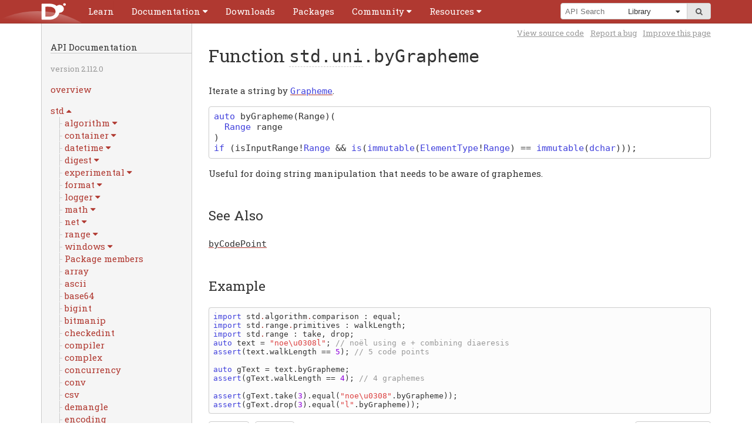

--- FILE ---
content_type: text/html
request_url: https://dlang.org/library/std/uni/by_grapheme.html
body_size: 8498
content:
<!DOCTYPE html>
<html lang="en-US">
	<!--
| Copyright (c) 1999-$#{year} by the D Language Foundation
| All Rights Reserved.
| https://dlang.org/foundation_overview.html-->
	<head>
		<meta charset="utf-8"/>
		<meta name="keywords" content="D programming language"/>
		<meta name="description" content="D Programming Language"/>
		<title>Function byGrapheme - D Programming Language</title>
		<link rel="stylesheet" href="../../../css/codemirror.css"/>
		<link rel="stylesheet" href="../../../css/style.css"/>
		<link rel="stylesheet" href="../../../css/print.css" media="print"/>
		<link rel="stylesheet" href="../../../css/ddox.css"/>
		<link rel="stylesheet" href="https://maxcdn.bootstrapcdn.com/font-awesome/4.2.0/css/font-awesome.min.css"/>
		<link rel="shortcut icon" href="../../../favicon.ico"/>
		<script src="https://ajax.googleapis.com/ajax/libs/jquery/1.7.2/jquery.min.js" type="text/javascript"></script>
		<meta name="viewport" content="width=device-width, initial-scale=1.0, minimum-scale=0.1, maximum-scale=10.0"/>
	</head>
	<body class="std" id="std.uni">
		<script type="text/javascript">document.body.className += ' have-javascript';</script>
		<div id="top">
			<div class="helper">
				<div class="helper expand-container">
					<a class="logo" href="../../../">
						<img id="logo" width="125" height="95" alt="D Logo" src="../../../images/dlogo.svg"/>
					</a>
					<a class="hamburger expand-toggle" href="../../../menu.html" title="Menu">
						<span>Menu</span>
					</a>
					<div id="cssmenu">
						<ul>
							<li>
								<a href="https://tour.dlang.org">
									<span>Learn</span>
								</a>
							</li>
							<li class="expand-container">
								<a class="expand-toggle" href="../../../documentation.html">
									<span>Documentation</span>
								</a>
								<ul>
									<li>
										<a href="../../../spec/spec.html">Language Reference</a>
									</li>
									<li>
										<a href="../../../phobos/index.html">Library Reference</a>
									</li>
									<li>
										<a href="../../../dmd.html">Command-line Reference</a>
									</li>
									<li class="menu-divider">
										<a href="../../../comparison.html">Feature Overview</a>
									</li>
									<li>
										<a href="../../../articles.html">Articles</a>
									</li>
								</ul>
							</li>
							<li>
								<a href="../../../download.html">
									<span>Downloads</span>
								</a>
							</li>
							<li>
								<a href="https://code.dlang.org">
									<span>Packages</span>
								</a>
							</li>
							<li class="expand-container">
								<a class="expand-toggle" href="../../../community.html">
									<span>Community</span>
								</a>
								<ul>
									<li>
										<a href="https://dlang.org/blog">Blog</a>
									</li>
									<li>
										<a href="../../../orgs-using-d.html">Orgs using D</a>
									</li>
									<li>
										<a href="https://twitter.com/search?q=%23dlang">Twitter</a>
									</li>
									<li>
										<a href="../../../calendar.html">Calendar</a>
									</li>
									<li class="menu-divider">
										<a href="https://forum.dlang.org">Forums</a>
									</li>
									<li>
										<a href="irc://irc.libera.chat/d">IRC</a>
									</li>
									<li>
										<a href="https://wiki.dlang.org">Wiki</a>
									</li>
									<li class="menu-divider">
										<a href="https://github.com/dlang">GitHub</a>
									</li>
									<li>
										<a href="../../../bugstats.html">Issues</a>
									</li>
									<li>
										<a href="https://wiki.dlang.org/Get_involved">Get Involved</a>
									</li>
									<li class="menu-divider">
										<a href="../../../foundation">Foundation</a>
									</li>
									<li>
										<a href="../../../security.html">Security Team</a>
									</li>
									<li>
										<a href="../../../foundation/donate.html">Donate</a>
									</li>
									<li>
										<a href="../../../foundation/sponsors.html">Sponsors</a>
									</li>
								</ul>
							</li>
							<li class="expand-container">
								<a class="expand-toggle" href="../../../resources.html">
									<span>Resources</span>
								</a>
								<ul>
									<li>
										<a href="https://wiki.dlang.org/Books">Books</a>
									</li>
									<li>
										<a href="https://wiki.dlang.org/Tutorials">Tutorials</a>
									</li>
									<li class="menu-divider">
										<a href="https://wiki.dlang.org/Development_tools">Tools</a>
									</li>
									<li>
										<a href="https://wiki.dlang.org/Editors">Editors</a>
									</li>
									<li>
										<a href="https://wiki.dlang.org/IDEs">IDEs</a>
									</li>
									<li>
										<a href="http://rainers.github.io/visuald/visuald/StartPage.html">Visual D</a>
									</li>
									<li class="menu-divider">
										<a href="../../../acknowledgements.html">Acknowledgments</a>
									</li>
									<li>
										<a href="../../../dstyle.html">D Style</a>
									</li>
									<li>
										<a href="../../../spec/glossary.html">Glossary</a>
									</li>
									<li>
										<a href="../../../sitemap.html">Sitemap</a>
									</li>
								</ul>
							</li>
						</ul>
					</div>
					<div class="search-container expand-container">
						<a class="expand-toggle" href="../../../search.html" title="Search">
							<span>Search</span>
						</a>
						<div id="search-box">
							<form method="get" action="https://duckduckgo.com/" autocomplete="off">
								<input id="domains" type="hidden" name="domains" value="dlang.org"/>
								            
								<input id="sourceid" type="hidden" name="sourceid" value="google-search"/>
								            
								<span id="search-query">
									<input id="q" name="q" placeholder="Search"/>
									<input id="symbolSearch" style="display: none" type="text" name="symbolSearch" placeholder="API Search" onchange="performSymbolSearch(80);" onkeypress="this.onchange();" onpaste="this.onchange();" oninput="this.onchange();" autofocus/>
								</span>
								<span id="search-dropdown">
									<div class="helper">
										<select id="sitesearch" name="sitesearch" size="1">
											<option value="dlang.org">Entire D Site</option>                    <option selected="" value="dlang.org/spec">Language</option>                    <option selected="" value="dlang.org/library">Library</option>                    <option value="forum.dlang.org">Forums</option>
										</select>
									</div>
								</span>
								<span id="search-submit">
									<button type="submit">
										<i class="fa fa-search"></i><span>go</span>
									</button>
								</span>
							</form>
							<ul id="symbolSearchResults" class="symbolList" style="display: none"></ul><script type="application/javascript" src="../../symbols.js"></script><script type="application/javascript">var symbolSearchRootDir = "../../";
$('#symbolSearchPane').show();</script>
						</div>
					</div>
				</div>
			</div>
		</div>
		<div class="container">
			<div class="subnav-helper"></div>
			<div class="subnav">
				<h2>API Documentation</h2>
				<p>
					<span class="smallprint">
						version 2.112.0
					</span>
				</p>
				<p>
					<a href="../../../library/index.html">overview</a>
				</p>
				<ul>
					<li class="expand-container open">
						<a class="package expand-toggle" href="#">
							<span>std</span>
						</a>
						<ul class="tree-view">
					<li class="expand-container">
						<a class="package expand-toggle" href="#">
							<span>algorithm</span>
						</a>
						<ul class="tree-view">
					<li>
						<a class="module " href="../../std/algorithm.html">
							<span>Package members</span>
						</a>
					</li>
					<li>
						<a class="module " href="../../std/algorithm/comparison.html">
							<span>comparison</span>
						</a>
					</li>
					<li>
						<a class="module " href="../../std/algorithm/iteration.html">
							<span>iteration</span>
						</a>
					</li>
					<li>
						<a class="module " href="../../std/algorithm/mutation.html">
							<span>mutation</span>
						</a>
					</li>
					<li>
						<a class="module " href="../../std/algorithm/searching.html">
							<span>searching</span>
						</a>
					</li>
					<li>
						<a class="module " href="../../std/algorithm/setops.html">
							<span>setops</span>
						</a>
					</li>
					<li>
						<a class="module " href="../../std/algorithm/sorting.html">
							<span>sorting</span>
						</a>
					</li>
						</ul>
					</li>
					<li class="expand-container">
						<a class="package expand-toggle" href="#">
							<span>container</span>
						</a>
						<ul class="tree-view">
					<li>
						<a class="module " href="../../std/container.html">
							<span>Package members</span>
						</a>
					</li>
					<li>
						<a class="module " href="../../std/container/array.html">
							<span>array</span>
						</a>
					</li>
					<li>
						<a class="module " href="../../std/container/binaryheap.html">
							<span>binaryheap</span>
						</a>
					</li>
					<li>
						<a class="module " href="../../std/container/dlist.html">
							<span>dlist</span>
						</a>
					</li>
					<li>
						<a class="module " href="../../std/container/rbtree.html">
							<span>rbtree</span>
						</a>
					</li>
					<li>
						<a class="module " href="../../std/container/slist.html">
							<span>slist</span>
						</a>
					</li>
					<li>
						<a class="module " href="../../std/container/util.html">
							<span>util</span>
						</a>
					</li>
						</ul>
					</li>
					<li class="expand-container">
						<a class="package expand-toggle" href="#">
							<span>datetime</span>
						</a>
						<ul class="tree-view">
					<li>
						<a class="module " href="../../std/datetime.html">
							<span>Package members</span>
						</a>
					</li>
					<li>
						<a class="module " href="../../std/datetime/date.html">
							<span>date</span>
						</a>
					</li>
					<li>
						<a class="module " href="../../std/datetime/interval.html">
							<span>interval</span>
						</a>
					</li>
					<li>
						<a class="module " href="../../std/datetime/stopwatch.html">
							<span>stopwatch</span>
						</a>
					</li>
					<li>
						<a class="module " href="../../std/datetime/systime.html">
							<span>systime</span>
						</a>
					</li>
					<li>
						<a class="module " href="../../std/datetime/timezone.html">
							<span>timezone</span>
						</a>
					</li>
						</ul>
					</li>
					<li class="expand-container">
						<a class="package expand-toggle" href="#">
							<span>digest</span>
						</a>
						<ul class="tree-view">
					<li>
						<a class="module " href="../../std/digest.html">
							<span>Package members</span>
						</a>
					</li>
					<li>
						<a class="module " href="../../std/digest/crc.html">
							<span>crc</span>
						</a>
					</li>
					<li>
						<a class="module " href="../../std/digest/hmac.html">
							<span>hmac</span>
						</a>
					</li>
					<li>
						<a class="module " href="../../std/digest/md.html">
							<span>md</span>
						</a>
					</li>
					<li>
						<a class="module " href="../../std/digest/murmurhash.html">
							<span>murmurhash</span>
						</a>
					</li>
					<li>
						<a class="module " href="../../std/digest/ripemd.html">
							<span>ripemd</span>
						</a>
					</li>
					<li>
						<a class="module " href="../../std/digest/sha.html">
							<span>sha</span>
						</a>
					</li>
						</ul>
					</li>
					<li class="expand-container">
						<a class="package expand-toggle" href="#">
							<span>experimental</span>
						</a>
						<ul class="tree-view">
					<li class="expand-container">
						<a class="package expand-toggle" href="#">
							<span>allocator</span>
						</a>
						<ul class="tree-view">
					<li class="expand-container">
						<a class="package expand-toggle" href="#">
							<span>building_blocks</span>
						</a>
						<ul class="tree-view">
					<li>
						<a class="module " href="../../std/experimental/allocator/building_blocks.html">
							<span>Package members</span>
						</a>
					</li>
					<li>
						<a class="module " href="../../std/experimental/allocator/building_blocks/affix_allocator.html">
							<span>affix_allocator</span>
						</a>
					</li>
					<li>
						<a class="module " href="../../std/experimental/allocator/building_blocks/aligned_block_list.html">
							<span>aligned_block_list</span>
						</a>
					</li>
					<li>
						<a class="module " href="../../std/experimental/allocator/building_blocks/allocator_list.html">
							<span>allocator_list</span>
						</a>
					</li>
					<li>
						<a class="module " href="../../std/experimental/allocator/building_blocks/ascending_page_allocator.html">
							<span>ascending_page_allocator</span>
						</a>
					</li>
					<li>
						<a class="module " href="../../std/experimental/allocator/building_blocks/bitmapped_block.html">
							<span>bitmapped_block</span>
						</a>
					</li>
					<li>
						<a class="module " href="../../std/experimental/allocator/building_blocks/bucketizer.html">
							<span>bucketizer</span>
						</a>
					</li>
					<li>
						<a class="module " href="../../std/experimental/allocator/building_blocks/fallback_allocator.html">
							<span>fallback_allocator</span>
						</a>
					</li>
					<li>
						<a class="module " href="../../std/experimental/allocator/building_blocks/free_list.html">
							<span>free_list</span>
						</a>
					</li>
					<li>
						<a class="module " href="../../std/experimental/allocator/building_blocks/free_tree.html">
							<span>free_tree</span>
						</a>
					</li>
					<li>
						<a class="module " href="../../std/experimental/allocator/building_blocks/kernighan_ritchie.html">
							<span>kernighan_ritchie</span>
						</a>
					</li>
					<li>
						<a class="module " href="../../std/experimental/allocator/building_blocks/null_allocator.html">
							<span>null_allocator</span>
						</a>
					</li>
					<li>
						<a class="module " href="../../std/experimental/allocator/building_blocks/quantizer.html">
							<span>quantizer</span>
						</a>
					</li>
					<li>
						<a class="module " href="../../std/experimental/allocator/building_blocks/region.html">
							<span>region</span>
						</a>
					</li>
					<li>
						<a class="module " href="../../std/experimental/allocator/building_blocks/scoped_allocator.html">
							<span>scoped_allocator</span>
						</a>
					</li>
					<li>
						<a class="module " href="../../std/experimental/allocator/building_blocks/segregator.html">
							<span>segregator</span>
						</a>
					</li>
					<li>
						<a class="module " href="../../std/experimental/allocator/building_blocks/stats_collector.html">
							<span>stats_collector</span>
						</a>
					</li>
						</ul>
					</li>
					<li>
						<a class="module " href="../../std/experimental/allocator.html">
							<span>Package members</span>
						</a>
					</li>
					<li>
						<a class="module " href="../../std/experimental/allocator/common.html">
							<span>common</span>
						</a>
					</li>
					<li>
						<a class="module " href="../../std/experimental/allocator/gc_allocator.html">
							<span>gc_allocator</span>
						</a>
					</li>
					<li>
						<a class="module " href="../../std/experimental/allocator/mallocator.html">
							<span>mallocator</span>
						</a>
					</li>
					<li>
						<a class="module " href="../../std/experimental/allocator/mmap_allocator.html">
							<span>mmap_allocator</span>
						</a>
					</li>
					<li>
						<a class="module " href="../../std/experimental/allocator/showcase.html">
							<span>showcase</span>
						</a>
					</li>
					<li>
						<a class="module " href="../../std/experimental/allocator/typed.html">
							<span>typed</span>
						</a>
					</li>
						</ul>
					</li>
					<li class="expand-container">
						<a class="package expand-toggle" href="#">
							<span>logger</span>
						</a>
						<ul class="tree-view">
					<li>
						<a class="module " href="../../std/experimental/logger.html">
							<span>Package members</span>
						</a>
					</li>
					<li>
						<a class="module " href="../../std/experimental/logger/core.html">
							<span>core</span>
						</a>
					</li>
					<li>
						<a class="module " href="../../std/experimental/logger/filelogger.html">
							<span>filelogger</span>
						</a>
					</li>
					<li>
						<a class="module " href="../../std/experimental/logger/multilogger.html">
							<span>multilogger</span>
						</a>
					</li>
					<li>
						<a class="module " href="../../std/experimental/logger/nulllogger.html">
							<span>nulllogger</span>
						</a>
					</li>
						</ul>
					</li>
					<li>
						<a class="module " href="../../std/experimental/checkedint.html">
							<span>checkedint</span>
						</a>
					</li>
						</ul>
					</li>
					<li class="expand-container">
						<a class="package expand-toggle" href="#">
							<span>format</span>
						</a>
						<ul class="tree-view">
					<li>
						<a class="module " href="../../std/format.html">
							<span>Package members</span>
						</a>
					</li>
					<li>
						<a class="module " href="../../std/format/read.html">
							<span>read</span>
						</a>
					</li>
					<li>
						<a class="module " href="../../std/format/spec.html">
							<span>spec</span>
						</a>
					</li>
					<li>
						<a class="module " href="../../std/format/write.html">
							<span>write</span>
						</a>
					</li>
						</ul>
					</li>
					<li class="expand-container">
						<a class="package expand-toggle" href="#">
							<span>logger</span>
						</a>
						<ul class="tree-view">
					<li>
						<a class="module " href="../../std/logger.html">
							<span>Package members</span>
						</a>
					</li>
					<li>
						<a class="module " href="../../std/logger/core.html">
							<span>core</span>
						</a>
					</li>
					<li>
						<a class="module " href="../../std/logger/filelogger.html">
							<span>filelogger</span>
						</a>
					</li>
					<li>
						<a class="module " href="../../std/logger/multilogger.html">
							<span>multilogger</span>
						</a>
					</li>
					<li>
						<a class="module " href="../../std/logger/nulllogger.html">
							<span>nulllogger</span>
						</a>
					</li>
						</ul>
					</li>
					<li class="expand-container">
						<a class="package expand-toggle" href="#">
							<span>math</span>
						</a>
						<ul class="tree-view">
					<li>
						<a class="module " href="../../std/math.html">
							<span>Package members</span>
						</a>
					</li>
					<li>
						<a class="module " href="../../std/math/algebraic.html">
							<span>algebraic</span>
						</a>
					</li>
					<li>
						<a class="module " href="../../std/math/constants.html">
							<span>constants</span>
						</a>
					</li>
					<li>
						<a class="module " href="../../std/math/exponential.html">
							<span>exponential</span>
						</a>
					</li>
					<li>
						<a class="module " href="../../std/math/hardware.html">
							<span>hardware</span>
						</a>
					</li>
					<li>
						<a class="module " href="../../std/math/operations.html">
							<span>operations</span>
						</a>
					</li>
					<li>
						<a class="module " href="../../std/math/remainder.html">
							<span>remainder</span>
						</a>
					</li>
					<li>
						<a class="module " href="../../std/math/rounding.html">
							<span>rounding</span>
						</a>
					</li>
					<li>
						<a class="module " href="../../std/math/traits.html">
							<span>traits</span>
						</a>
					</li>
					<li>
						<a class="module " href="../../std/math/trigonometry.html">
							<span>trigonometry</span>
						</a>
					</li>
						</ul>
					</li>
					<li class="expand-container">
						<a class="package expand-toggle" href="#">
							<span>net</span>
						</a>
						<ul class="tree-view">
					<li>
						<a class="module " href="../../std/net/curl.html">
							<span>curl</span>
						</a>
					</li>
					<li>
						<a class="module " href="../../std/net/isemail.html">
							<span>isemail</span>
						</a>
					</li>
						</ul>
					</li>
					<li class="expand-container">
						<a class="package expand-toggle" href="#">
							<span>range</span>
						</a>
						<ul class="tree-view">
					<li>
						<a class="module " href="../../std/range.html">
							<span>Package members</span>
						</a>
					</li>
					<li>
						<a class="module " href="../../std/range/interfaces.html">
							<span>interfaces</span>
						</a>
					</li>
					<li>
						<a class="module " href="../../std/range/primitives.html">
							<span>primitives</span>
						</a>
					</li>
						</ul>
					</li>
					<li class="expand-container">
						<a class="package expand-toggle" href="#">
							<span>windows</span>
						</a>
						<ul class="tree-view">
					<li>
						<a class="module " href="../../std/windows/charset.html">
							<span>charset</span>
						</a>
					</li>
					<li>
						<a class="module " href="../../std/windows/syserror.html">
							<span>syserror</span>
						</a>
					</li>
						</ul>
					</li>
					<li>
						<a class="module " href="../../std.html">
							<span>Package members</span>
						</a>
					</li>
					<li>
						<a class="module " href="../../std/array.html">
							<span>array</span>
						</a>
					</li>
					<li>
						<a class="module " href="../../std/ascii.html">
							<span>ascii</span>
						</a>
					</li>
					<li>
						<a class="module " href="../../std/base64.html">
							<span>base64</span>
						</a>
					</li>
					<li>
						<a class="module " href="../../std/bigint.html">
							<span>bigint</span>
						</a>
					</li>
					<li>
						<a class="module " href="../../std/bitmanip.html">
							<span>bitmanip</span>
						</a>
					</li>
					<li>
						<a class="module " href="../../std/checkedint.html">
							<span>checkedint</span>
						</a>
					</li>
					<li>
						<a class="module " href="../../std/compiler.html">
							<span>compiler</span>
						</a>
					</li>
					<li>
						<a class="module " href="../../std/complex.html">
							<span>complex</span>
						</a>
					</li>
					<li>
						<a class="module " href="../../std/concurrency.html">
							<span>concurrency</span>
						</a>
					</li>
					<li>
						<a class="module " href="../../std/conv.html">
							<span>conv</span>
						</a>
					</li>
					<li>
						<a class="module " href="../../std/csv.html">
							<span>csv</span>
						</a>
					</li>
					<li>
						<a class="module " href="../../std/demangle.html">
							<span>demangle</span>
						</a>
					</li>
					<li>
						<a class="module " href="../../std/encoding.html">
							<span>encoding</span>
						</a>
					</li>
					<li>
						<a class="module " href="../../std/exception.html">
							<span>exception</span>
						</a>
					</li>
					<li>
						<a class="module " href="../../std/file.html">
							<span>file</span>
						</a>
					</li>
					<li>
						<a class="module " href="../../std/functional.html">
							<span>functional</span>
						</a>
					</li>
					<li>
						<a class="module " href="../../std/getopt.html">
							<span>getopt</span>
						</a>
					</li>
					<li>
						<a class="module " href="../../std/int128.html">
							<span>int128</span>
						</a>
					</li>
					<li>
						<a class="module " href="../../std/json.html">
							<span>json</span>
						</a>
					</li>
					<li>
						<a class="module " href="../../std/mathspecial.html">
							<span>mathspecial</span>
						</a>
					</li>
					<li>
						<a class="module " href="../../std/meta.html">
							<span>meta</span>
						</a>
					</li>
					<li>
						<a class="module " href="../../std/mmfile.html">
							<span>mmfile</span>
						</a>
					</li>
					<li>
						<a class="module " href="../../std/numeric.html">
							<span>numeric</span>
						</a>
					</li>
					<li>
						<a class="module " href="../../std/outbuffer.html">
							<span>outbuffer</span>
						</a>
					</li>
					<li>
						<a class="module " href="../../std/parallelism.html">
							<span>parallelism</span>
						</a>
					</li>
					<li>
						<a class="module " href="../../std/path.html">
							<span>path</span>
						</a>
					</li>
					<li>
						<a class="module " href="../../std/process.html">
							<span>process</span>
						</a>
					</li>
					<li>
						<a class="module " href="../../std/random.html">
							<span>random</span>
						</a>
					</li>
					<li>
						<a class="module " href="../../std/regex.html">
							<span>regex</span>
						</a>
					</li>
					<li>
						<a class="module " href="../../std/signals.html">
							<span>signals</span>
						</a>
					</li>
					<li>
						<a class="module " href="../../std/socket.html">
							<span>socket</span>
						</a>
					</li>
					<li>
						<a class="module " href="../../std/stdint.html">
							<span>stdint</span>
						</a>
					</li>
					<li>
						<a class="module " href="../../std/stdio.html">
							<span>stdio</span>
						</a>
					</li>
					<li>
						<a class="module " href="../../std/string.html">
							<span>string</span>
						</a>
					</li>
					<li>
						<a class="module " href="../../std/sumtype.html">
							<span>sumtype</span>
						</a>
					</li>
					<li>
						<a class="module " href="../../std/system.html">
							<span>system</span>
						</a>
					</li>
					<li>
						<a class="module " href="../../std/traits.html">
							<span>traits</span>
						</a>
					</li>
					<li>
						<a class="module " href="../../std/typecons.html">
							<span>typecons</span>
						</a>
					</li>
					<li>
						<a class="module selected" href="../../std/uni.html">
							<span>uni</span>
						</a>
					</li>
					<li>
						<a class="module " href="../../std/uri.html">
							<span>uri</span>
						</a>
					</li>
					<li>
						<a class="module " href="../../std/utf.html">
							<span>utf</span>
						</a>
					</li>
					<li>
						<a class="module " href="../../std/uuid.html">
							<span>uuid</span>
						</a>
					</li>
					<li>
						<a class="module " href="../../std/variant.html">
							<span>variant</span>
						</a>
					</li>
					<li>
						<a class="module " href="../../std/zip.html">
							<span>zip</span>
						</a>
					</li>
					<li>
						<a class="module " href="../../std/zlib.html">
							<span>zlib</span>
						</a>
					</li>
						</ul>
					</li>
					<li class="expand-container">
						<a class="package expand-toggle" href="#">
							<span>core</span>
						</a>
						<ul class="tree-view">
					<li class="expand-container">
						<a class="package expand-toggle" href="#">
							<span>gc</span>
						</a>
						<ul class="tree-view">
					<li>
						<a class="module " href="../../core/gc/config.html">
							<span>config</span>
						</a>
					</li>
					<li>
						<a class="module " href="../../core/gc/gcinterface.html">
							<span>gcinterface</span>
						</a>
					</li>
					<li>
						<a class="module " href="../../core/gc/registry.html">
							<span>registry</span>
						</a>
					</li>
						</ul>
					</li>
					<li class="expand-container">
						<a class="package expand-toggle" href="#">
							<span>stdc</span>
						</a>
						<ul class="tree-view">
					<li>
						<a class="module " href="../../core/stdc/assert_.html">
							<span>assert_</span>
						</a>
					</li>
					<li>
						<a class="module " href="../../core/stdc/complex.html">
							<span>complex</span>
						</a>
					</li>
					<li>
						<a class="module " href="../../core/stdc/ctype.html">
							<span>ctype</span>
						</a>
					</li>
					<li>
						<a class="module " href="../../core/stdc/errno.html">
							<span>errno</span>
						</a>
					</li>
					<li>
						<a class="module " href="../../core/stdc/fenv.html">
							<span>fenv</span>
						</a>
					</li>
					<li>
						<a class="module " href="../../core/stdc/float_.html">
							<span>float_</span>
						</a>
					</li>
					<li>
						<a class="module " href="../../core/stdc/inttypes.html">
							<span>inttypes</span>
						</a>
					</li>
					<li>
						<a class="module " href="../../core/stdc/limits.html">
							<span>limits</span>
						</a>
					</li>
					<li>
						<a class="module " href="../../core/stdc/locale.html">
							<span>locale</span>
						</a>
					</li>
					<li>
						<a class="module " href="../../core/stdc/math.html">
							<span>math</span>
						</a>
					</li>
					<li>
						<a class="module " href="../../core/stdc/signal.html">
							<span>signal</span>
						</a>
					</li>
					<li>
						<a class="module " href="../../core/stdc/stdarg.html">
							<span>stdarg</span>
						</a>
					</li>
					<li>
						<a class="module " href="../../core/stdc/stdatomic.html">
							<span>stdatomic</span>
						</a>
					</li>
					<li>
						<a class="module " href="../../core/stdc/stddef.html">
							<span>stddef</span>
						</a>
					</li>
					<li>
						<a class="module " href="../../core/stdc/stdint.html">
							<span>stdint</span>
						</a>
					</li>
					<li>
						<a class="module " href="../../core/stdc/stdio.html">
							<span>stdio</span>
						</a>
					</li>
					<li>
						<a class="module " href="../../core/stdc/stdlib.html">
							<span>stdlib</span>
						</a>
					</li>
					<li>
						<a class="module " href="../../core/stdc/string.html">
							<span>string</span>
						</a>
					</li>
					<li>
						<a class="module " href="../../core/stdc/tgmath.html">
							<span>tgmath</span>
						</a>
					</li>
					<li>
						<a class="module " href="../../core/stdc/time.html">
							<span>time</span>
						</a>
					</li>
					<li>
						<a class="module " href="../../core/stdc/wchar_.html">
							<span>wchar_</span>
						</a>
					</li>
					<li>
						<a class="module " href="../../core/stdc/wctype.html">
							<span>wctype</span>
						</a>
					</li>
						</ul>
					</li>
					<li class="expand-container">
						<a class="package expand-toggle" href="#">
							<span>stdcpp</span>
						</a>
						<ul class="tree-view">
					<li>
						<a class="module " href="../../core/stdcpp/allocator.html">
							<span>allocator</span>
						</a>
					</li>
					<li>
						<a class="module " href="../../core/stdcpp/array.html">
							<span>array</span>
						</a>
					</li>
					<li>
						<a class="module " href="../../core/stdcpp/exception.html">
							<span>exception</span>
						</a>
					</li>
					<li>
						<a class="module " href="../../core/stdcpp/memory.html">
							<span>memory</span>
						</a>
					</li>
					<li>
						<a class="module " href="../../core/stdcpp/new_.html">
							<span>new_</span>
						</a>
					</li>
					<li>
						<a class="module " href="../../core/stdcpp/string.html">
							<span>string</span>
						</a>
					</li>
					<li>
						<a class="module " href="../../core/stdcpp/string_view.html">
							<span>string_view</span>
						</a>
					</li>
					<li>
						<a class="module " href="../../core/stdcpp/type_traits.html">
							<span>type_traits</span>
						</a>
					</li>
					<li>
						<a class="module " href="../../core/stdcpp/typeinfo.html">
							<span>typeinfo</span>
						</a>
					</li>
					<li>
						<a class="module " href="../../core/stdcpp/utility.html">
							<span>utility</span>
						</a>
					</li>
					<li>
						<a class="module " href="../../core/stdcpp/vector.html">
							<span>vector</span>
						</a>
					</li>
					<li>
						<a class="module " href="../../core/stdcpp/xutility.html">
							<span>xutility</span>
						</a>
					</li>
						</ul>
					</li>
					<li class="expand-container">
						<a class="package expand-toggle" href="#">
							<span>sync</span>
						</a>
						<ul class="tree-view">
					<li>
						<a class="module " href="../../core/sync.html">
							<span>Package members</span>
						</a>
					</li>
					<li>
						<a class="module " href="../../core/sync/barrier.html">
							<span>barrier</span>
						</a>
					</li>
					<li>
						<a class="module " href="../../core/sync/condition.html">
							<span>condition</span>
						</a>
					</li>
					<li>
						<a class="module " href="../../core/sync/config.html">
							<span>config</span>
						</a>
					</li>
					<li>
						<a class="module " href="../../core/sync/event.html">
							<span>event</span>
						</a>
					</li>
					<li>
						<a class="module " href="../../core/sync/exception.html">
							<span>exception</span>
						</a>
					</li>
					<li>
						<a class="module " href="../../core/sync/mutex.html">
							<span>mutex</span>
						</a>
					</li>
					<li>
						<a class="module " href="../../core/sync/rwmutex.html">
							<span>rwmutex</span>
						</a>
					</li>
					<li>
						<a class="module " href="../../core/sync/semaphore.html">
							<span>semaphore</span>
						</a>
					</li>
						</ul>
					</li>
					<li class="expand-container">
						<a class="package expand-toggle" href="#">
							<span>thread</span>
						</a>
						<ul class="tree-view">
					<li class="expand-container">
						<a class="package expand-toggle" href="#">
							<span>fiber</span>
						</a>
						<ul class="tree-view">
					<li>
						<a class="module " href="../../core/thread/fiber.html">
							<span>Package members</span>
						</a>
					</li>
					<li>
						<a class="module " href="../../core/thread/fiber/base.html">
							<span>base</span>
						</a>
					</li>
						</ul>
					</li>
					<li>
						<a class="module " href="../../core/thread.html">
							<span>Package members</span>
						</a>
					</li>
					<li>
						<a class="module " href="../../core/thread/context.html">
							<span>context</span>
						</a>
					</li>
					<li>
						<a class="module " href="../../core/thread/osthread.html">
							<span>osthread</span>
						</a>
					</li>
					<li>
						<a class="module " href="../../core/thread/threadbase.html">
							<span>threadbase</span>
						</a>
					</li>
					<li>
						<a class="module " href="../../core/thread/threadgroup.html">
							<span>threadgroup</span>
						</a>
					</li>
					<li>
						<a class="module " href="../../core/thread/types.html">
							<span>types</span>
						</a>
					</li>
						</ul>
					</li>
					<li>
						<a class="module " href="../../core/atomic.html">
							<span>atomic</span>
						</a>
					</li>
					<li>
						<a class="module " href="../../core/attribute.html">
							<span>attribute</span>
						</a>
					</li>
					<li>
						<a class="module " href="../../core/bitop.html">
							<span>bitop</span>
						</a>
					</li>
					<li>
						<a class="module " href="../../core/builtins.html">
							<span>builtins</span>
						</a>
					</li>
					<li>
						<a class="module " href="../../core/checkedint.html">
							<span>checkedint</span>
						</a>
					</li>
					<li>
						<a class="module " href="../../core/cpuid.html">
							<span>cpuid</span>
						</a>
					</li>
					<li>
						<a class="module " href="../../core/demangle.html">
							<span>demangle</span>
						</a>
					</li>
					<li>
						<a class="module " href="../../core/exception.html">
							<span>exception</span>
						</a>
					</li>
					<li>
						<a class="module " href="../../core/interpolation.html">
							<span>interpolation</span>
						</a>
					</li>
					<li>
						<a class="module " href="../../core/math.html">
							<span>math</span>
						</a>
					</li>
					<li>
						<a class="module " href="../../core/memory.html">
							<span>memory</span>
						</a>
					</li>
					<li>
						<a class="module " href="../../core/runtime.html">
							<span>runtime</span>
						</a>
					</li>
					<li>
						<a class="module " href="../../core/simd.html">
							<span>simd</span>
						</a>
					</li>
					<li>
						<a class="module " href="../../core/time.html">
							<span>time</span>
						</a>
					</li>
					<li>
						<a class="module " href="../../core/vararg.html">
							<span>vararg</span>
						</a>
					</li>
					<li>
						<a class="module " href="../../core/volatile.html">
							<span>volatile</span>
						</a>
					</li>
						</ul>
					</li>
					<li class="expand-container">
						<a class="package expand-toggle" href="#">
							<span>dmd</span>
						</a>
						<ul class="tree-view">
					<li class="expand-container">
						<a class="package expand-toggle" href="#">
							<span>backend</span>
						</a>
						<ul class="tree-view">
					<li class="expand-container">
						<a class="package expand-toggle" href="#">
							<span>arm</span>
						</a>
						<ul class="tree-view">
					<li>
						<a class="module " href="../../dmd/backend/arm/cod1.html">
							<span>cod1</span>
						</a>
					</li>
					<li>
						<a class="module " href="../../dmd/backend/arm/cod2.html">
							<span>cod2</span>
						</a>
					</li>
					<li>
						<a class="module " href="../../dmd/backend/arm/cod3.html">
							<span>cod3</span>
						</a>
					</li>
					<li>
						<a class="module " href="../../dmd/backend/arm/cod4.html">
							<span>cod4</span>
						</a>
					</li>
					<li>
						<a class="module " href="../../dmd/backend/arm/disasmarm.html">
							<span>disasmarm</span>
						</a>
					</li>
					<li>
						<a class="module " href="../../dmd/backend/arm/instr.html">
							<span>instr</span>
						</a>
					</li>
						</ul>
					</li>
					<li class="expand-container">
						<a class="package expand-toggle" href="#">
							<span>x86</span>
						</a>
						<ul class="tree-view">
					<li>
						<a class="module " href="../../dmd/backend/x86/cg87.html">
							<span>cg87</span>
						</a>
					</li>
					<li>
						<a class="module " href="../../dmd/backend/x86/cgcod.html">
							<span>cgcod</span>
						</a>
					</li>
					<li>
						<a class="module " href="../../dmd/backend/x86/cgreg.html">
							<span>cgreg</span>
						</a>
					</li>
					<li>
						<a class="module " href="../../dmd/backend/x86/cgxmm.html">
							<span>cgxmm</span>
						</a>
					</li>
					<li>
						<a class="module " href="../../dmd/backend/x86/cod1.html">
							<span>cod1</span>
						</a>
					</li>
					<li>
						<a class="module " href="../../dmd/backend/x86/cod2.html">
							<span>cod2</span>
						</a>
					</li>
					<li>
						<a class="module " href="../../dmd/backend/x86/cod3.html">
							<span>cod3</span>
						</a>
					</li>
					<li>
						<a class="module " href="../../dmd/backend/x86/cod4.html">
							<span>cod4</span>
						</a>
					</li>
					<li>
						<a class="module " href="../../dmd/backend/x86/cod5.html">
							<span>cod5</span>
						</a>
					</li>
					<li>
						<a class="module " href="../../dmd/backend/x86/code_x86.html">
							<span>code_x86</span>
						</a>
					</li>
					<li>
						<a class="module " href="../../dmd/backend/x86/disasm86.html">
							<span>disasm86</span>
						</a>
					</li>
					<li>
						<a class="module " href="../../dmd/backend/x86/nteh.html">
							<span>nteh</span>
						</a>
					</li>
					<li>
						<a class="module " href="../../dmd/backend/x86/xmm.html">
							<span>xmm</span>
						</a>
					</li>
						</ul>
					</li>
					<li>
						<a class="module " href="../../dmd/backend/aarray.html">
							<span>aarray</span>
						</a>
					</li>
					<li>
						<a class="module " href="../../dmd/backend/backconfig.html">
							<span>backconfig</span>
						</a>
					</li>
					<li>
						<a class="module " href="../../dmd/backend/barray.html">
							<span>barray</span>
						</a>
					</li>
					<li>
						<a class="module " href="../../dmd/backend/bcomplex.html">
							<span>bcomplex</span>
						</a>
					</li>
					<li>
						<a class="module " href="../../dmd/backend/blockopt.html">
							<span>blockopt</span>
						</a>
					</li>
					<li>
						<a class="module " href="../../dmd/backend/cc.html">
							<span>cc</span>
						</a>
					</li>
					<li>
						<a class="module " href="../../dmd/backend/cdef.html">
							<span>cdef</span>
						</a>
					</li>
					<li>
						<a class="module " href="../../dmd/backend/cg.html">
							<span>cg</span>
						</a>
					</li>
					<li>
						<a class="module " href="../../dmd/backend/cgcs.html">
							<span>cgcs</span>
						</a>
					</li>
					<li>
						<a class="module " href="../../dmd/backend/cgcse.html">
							<span>cgcse</span>
						</a>
					</li>
					<li>
						<a class="module " href="../../dmd/backend/cgcv.html">
							<span>cgcv</span>
						</a>
					</li>
					<li>
						<a class="module " href="../../dmd/backend/cgelem.html">
							<span>cgelem</span>
						</a>
					</li>
					<li>
						<a class="module " href="../../dmd/backend/cgen.html">
							<span>cgen</span>
						</a>
					</li>
					<li>
						<a class="module " href="../../dmd/backend/cgsched.html">
							<span>cgsched</span>
						</a>
					</li>
					<li>
						<a class="module " href="../../dmd/backend/code.html">
							<span>code</span>
						</a>
					</li>
					<li>
						<a class="module " href="../../dmd/backend/codebuilder.html">
							<span>codebuilder</span>
						</a>
					</li>
					<li>
						<a class="module " href="../../dmd/backend/cv4.html">
							<span>cv4</span>
						</a>
					</li>
					<li>
						<a class="module " href="../../dmd/backend/cv8.html">
							<span>cv8</span>
						</a>
					</li>
					<li>
						<a class="module " href="../../dmd/backend/dcgcv.html">
							<span>dcgcv</span>
						</a>
					</li>
					<li>
						<a class="module " href="../../dmd/backend/dcode.html">
							<span>dcode</span>
						</a>
					</li>
					<li>
						<a class="module " href="../../dmd/backend/debugprint.html">
							<span>debugprint</span>
						</a>
					</li>
					<li>
						<a class="module " href="../../dmd/backend/divcoeff.html">
							<span>divcoeff</span>
						</a>
					</li>
					<li>
						<a class="module " href="../../dmd/backend/dlist.html">
							<span>dlist</span>
						</a>
					</li>
					<li>
						<a class="module " href="../../dmd/backend/dout.html">
							<span>dout</span>
						</a>
					</li>
					<li>
						<a class="module " href="../../dmd/backend/drtlsym.html">
							<span>drtlsym</span>
						</a>
					</li>
					<li>
						<a class="module " href="../../dmd/backend/dt.html">
							<span>dt</span>
						</a>
					</li>
					<li>
						<a class="module " href="../../dmd/backend/dtype.html">
							<span>dtype</span>
						</a>
					</li>
					<li>
						<a class="module " href="../../dmd/backend/dvarstats.html">
							<span>dvarstats</span>
						</a>
					</li>
					<li>
						<a class="module " href="../../dmd/backend/dvec.html">
							<span>dvec</span>
						</a>
					</li>
					<li>
						<a class="module " href="../../dmd/backend/dwarf.html">
							<span>dwarf</span>
						</a>
					</li>
					<li>
						<a class="module " href="../../dmd/backend/dwarf2.html">
							<span>dwarf2</span>
						</a>
					</li>
					<li>
						<a class="module " href="../../dmd/backend/dwarfdbginf.html">
							<span>dwarfdbginf</span>
						</a>
					</li>
					<li>
						<a class="module " href="../../dmd/backend/dwarfeh.html">
							<span>dwarfeh</span>
						</a>
					</li>
					<li>
						<a class="module " href="../../dmd/backend/ee.html">
							<span>ee</span>
						</a>
					</li>
					<li>
						<a class="module " href="../../dmd/backend/eh.html">
							<span>eh</span>
						</a>
					</li>
					<li>
						<a class="module " href="../../dmd/backend/el.html">
							<span>el</span>
						</a>
					</li>
					<li>
						<a class="module " href="../../dmd/backend/elem.html">
							<span>elem</span>
						</a>
					</li>
					<li>
						<a class="module " href="../../dmd/backend/elfobj.html">
							<span>elfobj</span>
						</a>
					</li>
					<li>
						<a class="module " href="../../dmd/backend/elpicpie.html">
							<span>elpicpie</span>
						</a>
					</li>
					<li>
						<a class="module " href="../../dmd/backend/evalu8.html">
							<span>evalu8</span>
						</a>
					</li>
					<li>
						<a class="module " href="../../dmd/backend/fp.html">
							<span>fp</span>
						</a>
					</li>
					<li>
						<a class="module " href="../../dmd/backend/gdag.html">
							<span>gdag</span>
						</a>
					</li>
					<li>
						<a class="module " href="../../dmd/backend/gflow.html">
							<span>gflow</span>
						</a>
					</li>
					<li>
						<a class="module " href="../../dmd/backend/global.html">
							<span>global</span>
						</a>
					</li>
					<li>
						<a class="module " href="../../dmd/backend/glocal.html">
							<span>glocal</span>
						</a>
					</li>
					<li>
						<a class="module " href="../../dmd/backend/gloop.html">
							<span>gloop</span>
						</a>
					</li>
					<li>
						<a class="module " href="../../dmd/backend/go.html">
							<span>go</span>
						</a>
					</li>
					<li>
						<a class="module " href="../../dmd/backend/goh.html">
							<span>goh</span>
						</a>
					</li>
					<li>
						<a class="module " href="../../dmd/backend/gother.html">
							<span>gother</span>
						</a>
					</li>
					<li>
						<a class="module " href="../../dmd/backend/gsroa.html">
							<span>gsroa</span>
						</a>
					</li>
					<li>
						<a class="module " href="../../dmd/backend/iasm.html">
							<span>iasm</span>
						</a>
					</li>
					<li>
						<a class="module " href="../../dmd/backend/inliner.html">
							<span>inliner</span>
						</a>
					</li>
					<li>
						<a class="module " href="../../dmd/backend/mach.html">
							<span>mach</span>
						</a>
					</li>
					<li>
						<a class="module " href="../../dmd/backend/machobj.html">
							<span>machobj</span>
						</a>
					</li>
					<li>
						<a class="module " href="../../dmd/backend/melf.html">
							<span>melf</span>
						</a>
					</li>
					<li>
						<a class="module " href="../../dmd/backend/mem.html">
							<span>mem</span>
						</a>
					</li>
					<li>
						<a class="module " href="../../dmd/backend/mscoff.html">
							<span>mscoff</span>
						</a>
					</li>
					<li>
						<a class="module " href="../../dmd/backend/mscoffobj.html">
							<span>mscoffobj</span>
						</a>
					</li>
					<li>
						<a class="module " href="../../dmd/backend/obj.html">
							<span>obj</span>
						</a>
					</li>
					<li>
						<a class="module " href="../../dmd/backend/oper.html">
							<span>oper</span>
						</a>
					</li>
					<li>
						<a class="module " href="../../dmd/backend/pdata.html">
							<span>pdata</span>
						</a>
					</li>
					<li>
						<a class="module " href="../../dmd/backend/ptrntab.html">
							<span>ptrntab</span>
						</a>
					</li>
					<li>
						<a class="module " href="../../dmd/backend/rtlsym.html">
							<span>rtlsym</span>
						</a>
					</li>
					<li>
						<a class="module " href="../../dmd/backend/symbol.html">
							<span>symbol</span>
						</a>
					</li>
					<li>
						<a class="module " href="../../dmd/backend/symtab.html">
							<span>symtab</span>
						</a>
					</li>
					<li>
						<a class="module " href="../../dmd/backend/ty.html">
							<span>ty</span>
						</a>
					</li>
					<li>
						<a class="module " href="../../dmd/backend/type.html">
							<span>type</span>
						</a>
					</li>
					<li>
						<a class="module " href="../../dmd/backend/util2.html">
							<span>util2</span>
						</a>
					</li>
					<li>
						<a class="module " href="../../dmd/backend/var.html">
							<span>var</span>
						</a>
					</li>
						</ul>
					</li>
					<li class="expand-container">
						<a class="package expand-toggle" href="#">
							<span>common</span>
						</a>
						<ul class="tree-view">
					<li>
						<a class="module " href="../../dmd/common/bitfields.html">
							<span>bitfields</span>
						</a>
					</li>
					<li>
						<a class="module " href="../../dmd/common/charactertables.html">
							<span>charactertables</span>
						</a>
					</li>
					<li>
						<a class="module " href="../../dmd/common/file.html">
							<span>file</span>
						</a>
					</li>
					<li>
						<a class="module " href="../../dmd/common/outbuffer.html">
							<span>outbuffer</span>
						</a>
					</li>
					<li>
						<a class="module " href="../../dmd/common/smallbuffer.html">
							<span>smallbuffer</span>
						</a>
					</li>
						</ul>
					</li>
					<li class="expand-container">
						<a class="package expand-toggle" href="#">
							<span>glue</span>
						</a>
						<ul class="tree-view">
					<li>
						<a class="module " href="../../dmd/glue.html">
							<span>Package members</span>
						</a>
					</li>
					<li>
						<a class="module " href="../../dmd/glue/e2ir.html">
							<span>e2ir</span>
						</a>
					</li>
					<li>
						<a class="module " href="../../dmd/glue/objc.html">
							<span>objc</span>
						</a>
					</li>
					<li>
						<a class="module " href="../../dmd/glue/s2ir.html">
							<span>s2ir</span>
						</a>
					</li>
					<li>
						<a class="module " href="../../dmd/glue/tocsym.html">
							<span>tocsym</span>
						</a>
					</li>
					<li>
						<a class="module " href="../../dmd/glue/toctype.html">
							<span>toctype</span>
						</a>
					</li>
					<li>
						<a class="module " href="../../dmd/glue/tocvdebug.html">
							<span>tocvdebug</span>
						</a>
					</li>
					<li>
						<a class="module " href="../../dmd/glue/todt.html">
							<span>todt</span>
						</a>
					</li>
					<li>
						<a class="module " href="../../dmd/glue/toir.html">
							<span>toir</span>
						</a>
					</li>
					<li>
						<a class="module " href="../../dmd/glue/toobj.html">
							<span>toobj</span>
						</a>
					</li>
						</ul>
					</li>
					<li class="expand-container">
						<a class="package expand-toggle" href="#">
							<span>iasm</span>
						</a>
						<ul class="tree-view">
					<li>
						<a class="module " href="../../dmd/iasm.html">
							<span>Package members</span>
						</a>
					</li>
					<li>
						<a class="module " href="../../dmd/iasm/dmdaarch64.html">
							<span>dmdaarch64</span>
						</a>
					</li>
					<li>
						<a class="module " href="../../dmd/iasm/dmdx86.html">
							<span>dmdx86</span>
						</a>
					</li>
					<li>
						<a class="module " href="../../dmd/iasm/gcc.html">
							<span>gcc</span>
						</a>
					</li>
						</ul>
					</li>
					<li class="expand-container">
						<a class="package expand-toggle" href="#">
							<span>lib</span>
						</a>
						<ul class="tree-view">
					<li>
						<a class="module " href="../../dmd/lib.html">
							<span>Package members</span>
						</a>
					</li>
					<li>
						<a class="module " href="../../dmd/lib/elf.html">
							<span>elf</span>
						</a>
					</li>
					<li>
						<a class="module " href="../../dmd/lib/mach.html">
							<span>mach</span>
						</a>
					</li>
					<li>
						<a class="module " href="../../dmd/lib/mscoff.html">
							<span>mscoff</span>
						</a>
					</li>
					<li>
						<a class="module " href="../../dmd/lib/scanelf.html">
							<span>scanelf</span>
						</a>
					</li>
					<li>
						<a class="module " href="../../dmd/lib/scanmach.html">
							<span>scanmach</span>
						</a>
					</li>
					<li>
						<a class="module " href="../../dmd/lib/scanmscoff.html">
							<span>scanmscoff</span>
						</a>
					</li>
						</ul>
					</li>
					<li class="expand-container">
						<a class="package expand-toggle" href="#">
							<span>mangle</span>
						</a>
						<ul class="tree-view">
					<li>
						<a class="module " href="../../dmd/mangle.html">
							<span>Package members</span>
						</a>
					</li>
					<li>
						<a class="module " href="../../dmd/mangle/basic.html">
							<span>basic</span>
						</a>
					</li>
					<li>
						<a class="module " href="../../dmd/mangle/cpp.html">
							<span>cpp</span>
						</a>
					</li>
					<li>
						<a class="module " href="../../dmd/mangle/cppwin.html">
							<span>cppwin</span>
						</a>
					</li>
						</ul>
					</li>
					<li class="expand-container">
						<a class="package expand-toggle" href="#">
							<span>root</span>
						</a>
						<ul class="tree-view">
					<li>
						<a class="module " href="../../dmd/root/aav.html">
							<span>aav</span>
						</a>
					</li>
					<li>
						<a class="module " href="../../dmd/root/array.html">
							<span>array</span>
						</a>
					</li>
					<li>
						<a class="module " href="../../dmd/root/bitarray.html">
							<span>bitarray</span>
						</a>
					</li>
					<li>
						<a class="module " href="../../dmd/root/complex.html">
							<span>complex</span>
						</a>
					</li>
					<li>
						<a class="module " href="../../dmd/root/ctfloat.html">
							<span>ctfloat</span>
						</a>
					</li>
					<li>
						<a class="module " href="../../dmd/root/env.html">
							<span>env</span>
						</a>
					</li>
					<li>
						<a class="module " href="../../dmd/root/file.html">
							<span>file</span>
						</a>
					</li>
					<li>
						<a class="module " href="../../dmd/root/filename.html">
							<span>filename</span>
						</a>
					</li>
					<li>
						<a class="module " href="../../dmd/root/hash.html">
							<span>hash</span>
						</a>
					</li>
					<li>
						<a class="module " href="../../dmd/root/longdouble.html">
							<span>longdouble</span>
						</a>
					</li>
					<li>
						<a class="module " href="../../dmd/root/man.html">
							<span>man</span>
						</a>
					</li>
					<li>
						<a class="module " href="../../dmd/root/optional.html">
							<span>optional</span>
						</a>
					</li>
					<li>
						<a class="module " href="../../dmd/root/port.html">
							<span>port</span>
						</a>
					</li>
					<li>
						<a class="module " href="../../dmd/root/region.html">
							<span>region</span>
						</a>
					</li>
					<li>
						<a class="module " href="../../dmd/root/response.html">
							<span>response</span>
						</a>
					</li>
					<li>
						<a class="module " href="../../dmd/root/rmem.html">
							<span>rmem</span>
						</a>
					</li>
					<li>
						<a class="module " href="../../dmd/root/speller.html">
							<span>speller</span>
						</a>
					</li>
					<li>
						<a class="module " href="../../dmd/root/string.html">
							<span>string</span>
						</a>
					</li>
					<li>
						<a class="module " href="../../dmd/root/stringtable.html">
							<span>stringtable</span>
						</a>
					</li>
					<li>
						<a class="module " href="../../dmd/root/strtold.html">
							<span>strtold</span>
						</a>
					</li>
					<li>
						<a class="module " href="../../dmd/root/utf.html">
							<span>utf</span>
						</a>
					</li>
						</ul>
					</li>
					<li class="expand-container">
						<a class="package expand-toggle" href="#">
							<span>visitor</span>
						</a>
						<ul class="tree-view">
					<li>
						<a class="module " href="../../dmd/visitor.html">
							<span>Package members</span>
						</a>
					</li>
					<li>
						<a class="module " href="../../dmd/visitor/foreachvar.html">
							<span>foreachvar</span>
						</a>
					</li>
					<li>
						<a class="module " href="../../dmd/visitor/parsetime.html">
							<span>parsetime</span>
						</a>
					</li>
					<li>
						<a class="module " href="../../dmd/visitor/permissive.html">
							<span>permissive</span>
						</a>
					</li>
					<li>
						<a class="module " href="../../dmd/visitor/postorder.html">
							<span>postorder</span>
						</a>
					</li>
					<li>
						<a class="module " href="../../dmd/visitor/statement_rewrite_walker.html">
							<span>statement_rewrite_walker</span>
						</a>
					</li>
					<li>
						<a class="module " href="../../dmd/visitor/strict.html">
							<span>strict</span>
						</a>
					</li>
					<li>
						<a class="module " href="../../dmd/visitor/transitive.html">
							<span>transitive</span>
						</a>
					</li>
						</ul>
					</li>
					<li>
						<a class="module " href="../../dmd/access.html">
							<span>access</span>
						</a>
					</li>
					<li>
						<a class="module " href="../../dmd/aggregate.html">
							<span>aggregate</span>
						</a>
					</li>
					<li>
						<a class="module " href="../../dmd/aliasthis.html">
							<span>aliasthis</span>
						</a>
					</li>
					<li>
						<a class="module " href="../../dmd/argtypes_aarch64.html">
							<span>argtypes_aarch64</span>
						</a>
					</li>
					<li>
						<a class="module " href="../../dmd/argtypes_sysv_x64.html">
							<span>argtypes_sysv_x64</span>
						</a>
					</li>
					<li>
						<a class="module " href="../../dmd/argtypes_x86.html">
							<span>argtypes_x86</span>
						</a>
					</li>
					<li>
						<a class="module " href="../../dmd/arrayop.html">
							<span>arrayop</span>
						</a>
					</li>
					<li>
						<a class="module " href="../../dmd/arraytypes.html">
							<span>arraytypes</span>
						</a>
					</li>
					<li>
						<a class="module " href="../../dmd/ast_node.html">
							<span>ast_node</span>
						</a>
					</li>
					<li>
						<a class="module " href="../../dmd/astbase.html">
							<span>astbase</span>
						</a>
					</li>
					<li>
						<a class="module " href="../../dmd/astcodegen.html">
							<span>astcodegen</span>
						</a>
					</li>
					<li>
						<a class="module " href="../../dmd/astenums.html">
							<span>astenums</span>
						</a>
					</li>
					<li>
						<a class="module " href="../../dmd/asttypename.html">
							<span>asttypename</span>
						</a>
					</li>
					<li>
						<a class="module " href="../../dmd/attrib.html">
							<span>attrib</span>
						</a>
					</li>
					<li>
						<a class="module " href="../../dmd/attribsem.html">
							<span>attribsem</span>
						</a>
					</li>
					<li>
						<a class="module " href="../../dmd/blockexit.html">
							<span>blockexit</span>
						</a>
					</li>
					<li>
						<a class="module " href="../../dmd/builtin.html">
							<span>builtin</span>
						</a>
					</li>
					<li>
						<a class="module " href="../../dmd/canthrow.html">
							<span>canthrow</span>
						</a>
					</li>
					<li>
						<a class="module " href="../../dmd/chkformat.html">
							<span>chkformat</span>
						</a>
					</li>
					<li>
						<a class="module " href="../../dmd/cli.html">
							<span>cli</span>
						</a>
					</li>
					<li>
						<a class="module " href="../../dmd/clone.html">
							<span>clone</span>
						</a>
					</li>
					<li>
						<a class="module " href="../../dmd/compiler.html">
							<span>compiler</span>
						</a>
					</li>
					<li>
						<a class="module " href="../../dmd/cond.html">
							<span>cond</span>
						</a>
					</li>
					<li>
						<a class="module " href="../../dmd/console.html">
							<span>console</span>
						</a>
					</li>
					<li>
						<a class="module " href="../../dmd/constfold.html">
							<span>constfold</span>
						</a>
					</li>
					<li>
						<a class="module " href="../../dmd/cparse.html">
							<span>cparse</span>
						</a>
					</li>
					<li>
						<a class="module " href="../../dmd/cpreprocess.html">
							<span>cpreprocess</span>
						</a>
					</li>
					<li>
						<a class="module " href="../../dmd/ctfeexpr.html">
							<span>ctfeexpr</span>
						</a>
					</li>
					<li>
						<a class="module " href="../../dmd/ctorflow.html">
							<span>ctorflow</span>
						</a>
					</li>
					<li>
						<a class="module " href="../../dmd/cxxfrontend.html">
							<span>cxxfrontend</span>
						</a>
					</li>
					<li>
						<a class="module " href="../../dmd/dcast.html">
							<span>dcast</span>
						</a>
					</li>
					<li>
						<a class="module " href="../../dmd/dclass.html">
							<span>dclass</span>
						</a>
					</li>
					<li>
						<a class="module " href="../../dmd/declaration.html">
							<span>declaration</span>
						</a>
					</li>
					<li>
						<a class="module " href="../../dmd/delegatize.html">
							<span>delegatize</span>
						</a>
					</li>
					<li>
						<a class="module " href="../../dmd/denum.html">
							<span>denum</span>
						</a>
					</li>
					<li>
						<a class="module " href="../../dmd/deps.html">
							<span>deps</span>
						</a>
					</li>
					<li>
						<a class="module " href="../../dmd/dimport.html">
							<span>dimport</span>
						</a>
					</li>
					<li>
						<a class="module " href="../../dmd/dinifile.html">
							<span>dinifile</span>
						</a>
					</li>
					<li>
						<a class="module " href="../../dmd/dinterpret.html">
							<span>dinterpret</span>
						</a>
					</li>
					<li>
						<a class="module " href="../../dmd/dmacro.html">
							<span>dmacro</span>
						</a>
					</li>
					<li>
						<a class="module " href="../../dmd/dmdparams.html">
							<span>dmdparams</span>
						</a>
					</li>
					<li>
						<a class="module " href="../../dmd/dmodule.html">
							<span>dmodule</span>
						</a>
					</li>
					<li>
						<a class="module " href="../../dmd/dmsc.html">
							<span>dmsc</span>
						</a>
					</li>
					<li>
						<a class="module " href="../../dmd/doc.html">
							<span>doc</span>
						</a>
					</li>
					<li>
						<a class="module " href="../../dmd/dscope.html">
							<span>dscope</span>
						</a>
					</li>
					<li>
						<a class="module " href="../../dmd/dstruct.html">
							<span>dstruct</span>
						</a>
					</li>
					<li>
						<a class="module " href="../../dmd/dsymbol.html">
							<span>dsymbol</span>
						</a>
					</li>
					<li>
						<a class="module " href="../../dmd/dsymbolsem.html">
							<span>dsymbolsem</span>
						</a>
					</li>
					<li>
						<a class="module " href="../../dmd/dtemplate.html">
							<span>dtemplate</span>
						</a>
					</li>
					<li>
						<a class="module " href="../../dmd/dtoh.html">
							<span>dtoh</span>
						</a>
					</li>
					<li>
						<a class="module " href="../../dmd/dversion.html">
							<span>dversion</span>
						</a>
					</li>
					<li>
						<a class="module " href="../../dmd/entity.html">
							<span>entity</span>
						</a>
					</li>
					<li>
						<a class="module " href="../../dmd/enumsem.html">
							<span>enumsem</span>
						</a>
					</li>
					<li>
						<a class="module " href="../../dmd/errors.html">
							<span>errors</span>
						</a>
					</li>
					<li>
						<a class="module " href="../../dmd/errorsink.html">
							<span>errorsink</span>
						</a>
					</li>
					<li>
						<a class="module " href="../../dmd/escape.html">
							<span>escape</span>
						</a>
					</li>
					<li>
						<a class="module " href="../../dmd/expression.html">
							<span>expression</span>
						</a>
					</li>
					<li>
						<a class="module " href="../../dmd/expressionsem.html">
							<span>expressionsem</span>
						</a>
					</li>
					<li>
						<a class="module " href="../../dmd/file_manager.html">
							<span>file_manager</span>
						</a>
					</li>
					<li>
						<a class="module " href="../../dmd/frontend.html">
							<span>frontend</span>
						</a>
					</li>
					<li>
						<a class="module " href="../../dmd/func.html">
							<span>func</span>
						</a>
					</li>
					<li>
						<a class="module " href="../../dmd/funcsem.html">
							<span>funcsem</span>
						</a>
					</li>
					<li>
						<a class="module " href="../../dmd/globals.html">
							<span>globals</span>
						</a>
					</li>
					<li>
						<a class="module " href="../../dmd/hdrgen.html">
							<span>hdrgen</span>
						</a>
					</li>
					<li>
						<a class="module " href="../../dmd/id.html">
							<span>id</span>
						</a>
					</li>
					<li>
						<a class="module " href="../../dmd/identifier.html">
							<span>identifier</span>
						</a>
					</li>
					<li>
						<a class="module " href="../../dmd/impcnvtab.html">
							<span>impcnvtab</span>
						</a>
					</li>
					<li>
						<a class="module " href="../../dmd/imphint.html">
							<span>imphint</span>
						</a>
					</li>
					<li>
						<a class="module " href="../../dmd/importc.html">
							<span>importc</span>
						</a>
					</li>
					<li>
						<a class="module " href="../../dmd/init.html">
							<span>init</span>
						</a>
					</li>
					<li>
						<a class="module " href="../../dmd/initsem.html">
							<span>initsem</span>
						</a>
					</li>
					<li>
						<a class="module " href="../../dmd/inline.html">
							<span>inline</span>
						</a>
					</li>
					<li>
						<a class="module " href="../../dmd/inlinecost.html">
							<span>inlinecost</span>
						</a>
					</li>
					<li>
						<a class="module " href="../../dmd/intrange.html">
							<span>intrange</span>
						</a>
					</li>
					<li>
						<a class="module " href="../../dmd/json.html">
							<span>json</span>
						</a>
					</li>
					<li>
						<a class="module " href="../../dmd/lambdacomp.html">
							<span>lambdacomp</span>
						</a>
					</li>
					<li>
						<a class="module " href="../../dmd/lexer.html">
							<span>lexer</span>
						</a>
					</li>
					<li>
						<a class="module " href="../../dmd/link.html">
							<span>link</span>
						</a>
					</li>
					<li>
						<a class="module " href="../../dmd/location.html">
							<span>location</span>
						</a>
					</li>
					<li>
						<a class="module " href="../../dmd/main.html">
							<span>main</span>
						</a>
					</li>
					<li>
						<a class="module " href="../../dmd/mars.html">
							<span>mars</span>
						</a>
					</li>
					<li>
						<a class="module " href="../../dmd/mtype.html">
							<span>mtype</span>
						</a>
					</li>
					<li>
						<a class="module " href="../../dmd/mustuse.html">
							<span>mustuse</span>
						</a>
					</li>
					<li>
						<a class="module " href="../../dmd/nogc.html">
							<span>nogc</span>
						</a>
					</li>
					<li>
						<a class="module " href="../../dmd/nspace.html">
							<span>nspace</span>
						</a>
					</li>
					<li>
						<a class="module " href="../../dmd/ob.html">
							<span>ob</span>
						</a>
					</li>
					<li>
						<a class="module " href="../../dmd/objc.html">
							<span>objc</span>
						</a>
					</li>
					<li>
						<a class="module " href="../../dmd/opover.html">
							<span>opover</span>
						</a>
					</li>
					<li>
						<a class="module " href="../../dmd/optimize.html">
							<span>optimize</span>
						</a>
					</li>
					<li>
						<a class="module " href="../../dmd/parse.html">
							<span>parse</span>
						</a>
					</li>
					<li>
						<a class="module " href="../../dmd/pragmasem.html">
							<span>pragmasem</span>
						</a>
					</li>
					<li>
						<a class="module " href="../../dmd/printast.html">
							<span>printast</span>
						</a>
					</li>
					<li>
						<a class="module " href="../../dmd/rootobject.html">
							<span>rootobject</span>
						</a>
					</li>
					<li>
						<a class="module " href="../../dmd/safe.html">
							<span>safe</span>
						</a>
					</li>
					<li>
						<a class="module " href="../../dmd/sarif.html">
							<span>sarif</span>
						</a>
					</li>
					<li>
						<a class="module " href="../../dmd/semantic2.html">
							<span>semantic2</span>
						</a>
					</li>
					<li>
						<a class="module " href="../../dmd/semantic3.html">
							<span>semantic3</span>
						</a>
					</li>
					<li>
						<a class="module " href="../../dmd/sideeffect.html">
							<span>sideeffect</span>
						</a>
					</li>
					<li>
						<a class="module " href="../../dmd/statement.html">
							<span>statement</span>
						</a>
					</li>
					<li>
						<a class="module " href="../../dmd/statementsem.html">
							<span>statementsem</span>
						</a>
					</li>
					<li>
						<a class="module " href="../../dmd/staticassert.html">
							<span>staticassert</span>
						</a>
					</li>
					<li>
						<a class="module " href="../../dmd/staticcond.html">
							<span>staticcond</span>
						</a>
					</li>
					<li>
						<a class="module " href="../../dmd/stmtstate.html">
							<span>stmtstate</span>
						</a>
					</li>
					<li>
						<a class="module " href="../../dmd/target.html">
							<span>target</span>
						</a>
					</li>
					<li>
						<a class="module " href="../../dmd/targetcompiler.html">
							<span>targetcompiler</span>
						</a>
					</li>
					<li>
						<a class="module " href="../../dmd/templateparamsem.html">
							<span>templateparamsem</span>
						</a>
					</li>
					<li>
						<a class="module " href="../../dmd/templatesem.html">
							<span>templatesem</span>
						</a>
					</li>
					<li>
						<a class="module " href="../../dmd/timetrace.html">
							<span>timetrace</span>
						</a>
					</li>
					<li>
						<a class="module " href="../../dmd/tokens.html">
							<span>tokens</span>
						</a>
					</li>
					<li>
						<a class="module " href="../../dmd/traits.html">
							<span>traits</span>
						</a>
					</li>
					<li>
						<a class="module " href="../../dmd/typesem.html">
							<span>typesem</span>
						</a>
					</li>
					<li>
						<a class="module " href="../../dmd/typinf.html">
							<span>typinf</span>
						</a>
					</li>
					<li>
						<a class="module " href="../../dmd/utils.html">
							<span>utils</span>
						</a>
					</li>
					<li>
						<a class="module " href="../../dmd/vsoptions.html">
							<span>vsoptions</span>
						</a>
					</li>
						</ul>
					</li>
					<li class="expand-container">
						<a class="package expand-toggle" href="#">
							<span>etc</span>
						</a>
						<ul class="tree-view">
					<li class="expand-container">
						<a class="package expand-toggle" href="#">
							<span>c</span>
						</a>
						<ul class="tree-view">
					<li class="expand-container">
						<a class="package expand-toggle" href="#">
							<span>odbc</span>
						</a>
						<ul class="tree-view">
					<li>
						<a class="module " href="../../etc/c/odbc.html">
							<span>Package members</span>
						</a>
					</li>
					<li>
						<a class="module " href="../../etc/c/odbc/sql.html">
							<span>sql</span>
						</a>
					</li>
					<li>
						<a class="module " href="../../etc/c/odbc/sqlext.html">
							<span>sqlext</span>
						</a>
					</li>
					<li>
						<a class="module " href="../../etc/c/odbc/sqltypes.html">
							<span>sqltypes</span>
						</a>
					</li>
					<li>
						<a class="module " href="../../etc/c/odbc/sqlucode.html">
							<span>sqlucode</span>
						</a>
					</li>
						</ul>
					</li>
					<li>
						<a class="module " href="../../etc/c/curl.html">
							<span>curl</span>
						</a>
					</li>
						</ul>
					</li>
					<li class="expand-container">
						<a class="package expand-toggle" href="#">
							<span>valgrind</span>
						</a>
						<ul class="tree-view">
					<li>
						<a class="module " href="../../etc/valgrind/valgrind.html">
							<span>valgrind</span>
						</a>
					</li>
						</ul>
					</li>
						</ul>
					</li>
					<li class="expand-container">
						<a class="package expand-toggle" href="#">
							<span>rt</span>
						</a>
						<ul class="tree-view">
					<li class="expand-container">
						<a class="package expand-toggle" href="#">
							<span>util</span>
						</a>
						<ul class="tree-view">
					<li>
						<a class="module " href="../../rt/util/typeinfo.html">
							<span>typeinfo</span>
						</a>
					</li>
					<li>
						<a class="module " href="../../rt/util/utility.html">
							<span>utility</span>
						</a>
					</li>
						</ul>
					</li>
					<li>
						<a class="module " href="../../rt/aApply.html">
							<span>aApply</span>
						</a>
					</li>
					<li>
						<a class="module " href="../../rt/aApplyR.html">
							<span>aApplyR</span>
						</a>
					</li>
					<li>
						<a class="module " href="../../rt/alloca.html">
							<span>alloca</span>
						</a>
					</li>
					<li>
						<a class="module " href="../../rt/arraycat.html">
							<span>arraycat</span>
						</a>
					</li>
					<li>
						<a class="module " href="../../rt/cmath2.html">
							<span>cmath2</span>
						</a>
					</li>
					<li>
						<a class="module " href="../../rt/config.html">
							<span>config</span>
						</a>
					</li>
					<li>
						<a class="module " href="../../rt/cover.html">
							<span>cover</span>
						</a>
					</li>
					<li>
						<a class="module " href="../../rt/critical_.html">
							<span>critical_</span>
						</a>
					</li>
					<li>
						<a class="module " href="../../rt/deh.html">
							<span>deh</span>
						</a>
					</li>
					<li>
						<a class="module " href="../../rt/deh_win32.html">
							<span>deh_win32</span>
						</a>
					</li>
					<li>
						<a class="module " href="../../rt/deh_win64_posix.html">
							<span>deh_win64_posix</span>
						</a>
					</li>
					<li>
						<a class="module " href="../../rt/dmain2.html">
							<span>dmain2</span>
						</a>
					</li>
					<li>
						<a class="module " href="../../rt/dwarfeh.html">
							<span>dwarfeh</span>
						</a>
					</li>
					<li>
						<a class="module " href="../../rt/ehalloc.html">
							<span>ehalloc</span>
						</a>
					</li>
					<li>
						<a class="module " href="../../rt/invariant_.html">
							<span>invariant_</span>
						</a>
					</li>
					<li>
						<a class="module " href="../../rt/lifetime.html">
							<span>lifetime</span>
						</a>
					</li>
					<li>
						<a class="module " href="../../rt/llmath.html">
							<span>llmath</span>
						</a>
					</li>
					<li>
						<a class="module " href="../../rt/memory.html">
							<span>memory</span>
						</a>
					</li>
					<li>
						<a class="module " href="../../rt/memset.html">
							<span>memset</span>
						</a>
					</li>
					<li>
						<a class="module " href="../../rt/minfo.html">
							<span>minfo</span>
						</a>
					</li>
					<li>
						<a class="module " href="../../rt/monitor_.html">
							<span>monitor_</span>
						</a>
					</li>
					<li>
						<a class="module " href="../../rt/msvc.html">
							<span>msvc</span>
						</a>
					</li>
					<li>
						<a class="module " href="../../rt/msvc_math.html">
							<span>msvc_math</span>
						</a>
					</li>
					<li>
						<a class="module " href="../../rt/sections.html">
							<span>sections</span>
						</a>
					</li>
					<li>
						<a class="module " href="../../rt/sections_darwin_64.html">
							<span>sections_darwin_64</span>
						</a>
					</li>
					<li>
						<a class="module " href="../../rt/sections_elf_shared.html">
							<span>sections_elf_shared</span>
						</a>
					</li>
					<li>
						<a class="module " href="../../rt/sections_osx_x86.html">
							<span>sections_osx_x86</span>
						</a>
					</li>
					<li>
						<a class="module " href="../../rt/sections_osx_x86_64.html">
							<span>sections_osx_x86_64</span>
						</a>
					</li>
					<li>
						<a class="module " href="../../rt/sections_solaris.html">
							<span>sections_solaris</span>
						</a>
					</li>
					<li>
						<a class="module " href="../../rt/sections_win64.html">
							<span>sections_win64</span>
						</a>
					</li>
					<li>
						<a class="module " href="../../rt/tlsgc.html">
							<span>tlsgc</span>
						</a>
					</li>
					<li>
						<a class="module " href="../../rt/trace.html">
							<span>trace</span>
						</a>
					</li>
					<li>
						<a class="module " href="../../rt/tracegc.html">
							<span>tracegc</span>
						</a>
					</li>
						</ul>
					</li>
					<li>
						<a class="module " href="../../object.html">
							<span>object</span>
						</a>
					</li>
				</ul>
			</div>
			<div id="content" class="hyphenate">
				<div id="tools">
					<div>
						<div class="tip smallprint">
							<a href="https://github.com/dlang/phobos/blob/v2.112.0/std/uni.d#L7415">
								View source code
							</a>
							<div>
								Display the source code in std/uni.d from which thispage was generated on github.
							</div>
						</div>
						<div class="tip smallprint">
							<a href="https://issues.dlang.org/enter_bug.cgi?bug_file_loc=http%3A%2F%2Fdlang.org/library/std/uni.html&amp;bug_severity=enhancement&amp;component=phobos&amp;op_sys=All&amp;priority=P3&amp;product=D&amp;rep_platform=All&amp;short_desc=%5BFunction byGrapheme%5D&amp;version=D2">Report a bug</a>
							<div>
								If you spot a problem with this page, click here to create aBugzilla issue.
							</div>
						</div>
						<div class="tip smallprint">
							<a href="https://github.com/dlang/phobos/edit/master/std/uni.d#L7415">
								Improve this page
							</a>
							<div>
								Quickly fork, edit online, and submit a pull request for this page.Requires a signed-in GitHub account. This works well for small changes.If you'd like to make larger changes you may want to consider usinglocal clone.
							</div>
						</div>
					</div>
				</div><h1>Function <code><a href="../../std/uni.html">std.uni</a>.byGrapheme</code></h1><p><p>Iterate a string by <code class="lang-d"><a href="../../std/uni/grapheme.html"><span class="typ">Grapheme</span></a></code>.</p>
</p>
				<div class="prototype">
					<code class="lang-d">
						<div class="single-prototype">
				<span class="kwd">auto</span> <span class="pln">byGrapheme</span>(Range)<span class="pun">(</span>
				<br/>&nbsp;&nbsp;<span class="typ">Range</span> <span class="pln">range</span>
				<br/>
				<span class="pun">)</span>
				<br/>
				<span class="kwd">if</span> <span class="pun">(</span><span class="pln">isInputRange</span><span class="pun">!</span><span class="typ">Range </span><span class="pun">&amp;&amp; </span><span class="kwd">is</span><span class="pun">(</span><span class="kwd">immutable</span><span class="pun">(</span><span class="typ">ElementType</span><span class="pun">!</span><span class="typ">Range</span><span class="pun">) == </span><span class="kwd">immutable</span><span class="pun">(</span><span class="typ">dchar</span><span class="pun">))</span><span class="pun">);</span>
						</div>
					</code>
				</div>
				<section><p><p>Useful for doing string manipulation that needs to be aware
    of graphemes.</p>
</p>
</section>
<section><h2>See Also</h2>
<p><code class="lang-d"><a href="../../std/uni/by_code_point.html"><span class="pln">byCodePoint</span></a></code>
</p>
</section>
<section><h2>Example</h2>
<p><span class="dlang_runnable"></span>
</p>
<pre class="code"><code class="lang-d"><span class="kwd">import <a href="../../std/algorithm/comparison.html"></span><span class="pln">std<wbr/></span><span class="pun">.</span><span class="pln">algorithm<wbr/></span><span class="pun">.</span><span class="pln">comparison</span></a><span class="pln"> </span><span class="pun">: </span><span class="pln">equal</span><span class="pun">;
</span><span class="kwd">import <a href="../../std/range/primitives.html"></span><span class="pln">std<wbr/></span><span class="pun">.</span><span class="pln">range<wbr/></span><span class="pun">.</span><span class="pln">primitives</span></a><span class="pln"> </span><span class="pun">: </span><span class="pln">walkLength</span><span class="pun">;
</span><span class="kwd">import <a href="../../std/range.html"></span><span class="pln">std<wbr/></span><span class="pun">.</span><span class="pln">range</span></a><span class="pln"> </span><span class="pun">: </span><span class="pln">take</span><span class="pun">, </span><span class="pln">drop</span><span class="pun">;
</span><span class="kwd">auto </span><span class="pln">text </span><span class="pun">= </span><span class="str">"noe\u0308l"</span><span class="pun">; </span><span class="com">// noël using e + combining diaeresis
</span><span class="kwd">assert</span><span class="pun">(</span><span class="pln">text<wbr/></span><span class="pun">.</span><span class="pln">walkLength </span><span class="pun">== </span><span class="lit">5</span><span class="pun">); </span><span class="com">// 5 code points

</span><span class="kwd">auto </span><span class="pln">gText </span><span class="pun">= </span><span class="pln">text<wbr/></span><span class="pun">.</span><span class="pln">byGrapheme</span><span class="pun">;
</span><span class="kwd">assert</span><span class="pun">(</span><span class="pln">gText<wbr/></span><span class="pun">.</span><span class="pln">walkLength </span><span class="pun">== </span><span class="lit">4</span><span class="pun">); </span><span class="com">// 4 graphemes

</span><span class="kwd">assert</span><span class="pun">(</span><span class="pln">gText<wbr/></span><span class="pun">.</span><span class="pln">take</span><span class="pun">(</span><span class="lit">3</span><span class="pun">)<wbr/>.</span><span class="pln">equal</span><span class="pun">(</span><span class="str">"noe\u0308"<wbr/></span><span class="pun">.</span><span class="pln">byGrapheme</span><span class="pun">));
</span><span class="kwd">assert</span><span class="pun">(</span><span class="pln">gText<wbr/></span><span class="pun">.</span><span class="pln">drop</span><span class="pun">(</span><span class="lit">3</span><span class="pun">)<wbr/>.</span><span class="pln">equal</span><span class="pun">(</span><span class="str">"l"<wbr/></span><span class="pun">.</span><span class="pln">byGrapheme</span><span class="pun">));
</span></code></pre>
</section>

				<section>
					<h2>Authors</h2><p>Dmitry Olshansky
</p>

				</section>
				<section>
					<h2>License</h2><p><a href="http://www.boost.org/LICENSE_1_0.txt">Boost License 1.0</a>.
</p>

				</section>
				    <div id="quickindex" class="quickindex"></div>
				<div id="copyright" class="smallprint">
					Copyright &copy; 1999-2026 by the <a href="../../../foundation_overview.html">D Language Foundation</a> | Page generated by <a href="https://github.com/rejectedsoftware/ddox">ddox</a>.
				</div>
			</div>
		</div>
		<script type="text/javascript" src="https://ajax.googleapis.com/ajax/libs/jquery/1.7.2/jquery.min.js"></script>    <script type="text/javascript">window.jQuery || document.write('\x3Cscript src="../../../js/jquery-1.7.2.min.js">\x3C/script>')</script>    <script type="text/javascript" src="../../../js/codemirror-compressed.js"></script>    <script type="text/javascript" src="../../../js/run.js"></script><script type="text/javascript" src="../../../js/run_examples.js"></script><script type="text/javascript" src="../../../js/dlang.js"></script><script type="text/javascript" src="../../../js/listanchors.js"></script><script type="text/javascript" src="../../../js/ddox.js"></script><script type="text/javascript">jQuery(document).ready(listanchors);
setupDdox();</script>
	</body>
</html>